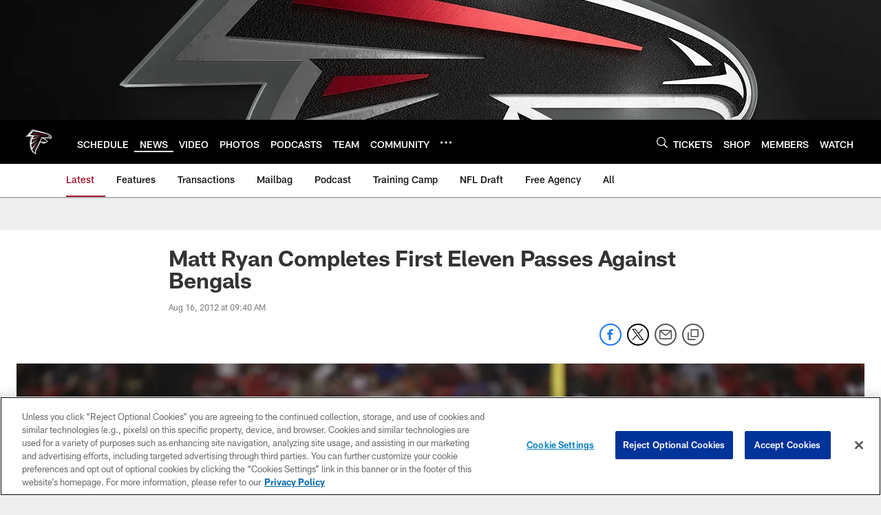

--- FILE ---
content_type: text/html; charset=utf-8
request_url: https://www.google.com/recaptcha/api2/aframe
body_size: 265
content:
<!DOCTYPE HTML><html><head><meta http-equiv="content-type" content="text/html; charset=UTF-8"></head><body><script nonce="soq9fLwKHe-yspeU4tyGsA">/** Anti-fraud and anti-abuse applications only. See google.com/recaptcha */ try{var clients={'sodar':'https://pagead2.googlesyndication.com/pagead/sodar?'};window.addEventListener("message",function(a){try{if(a.source===window.parent){var b=JSON.parse(a.data);var c=clients[b['id']];if(c){var d=document.createElement('img');d.src=c+b['params']+'&rc='+(localStorage.getItem("rc::a")?sessionStorage.getItem("rc::b"):"");window.document.body.appendChild(d);sessionStorage.setItem("rc::e",parseInt(sessionStorage.getItem("rc::e")||0)+1);localStorage.setItem("rc::h",'1769230417878');}}}catch(b){}});window.parent.postMessage("_grecaptcha_ready", "*");}catch(b){}</script></body></html>

--- FILE ---
content_type: text/javascript; charset=utf-8
request_url: https://auth-id.atlantafalcons.com/accounts.webSdkBootstrap?apiKey=4_6gZKdT0IDYMcfFXoDSdbrw&pageURL=https%3A%2F%2Fwww.atlantafalcons.com%2Fnews%2Fmatt-ryan-completes-first-eleven-passes-against-bengals-8085035&sdk=js_latest&sdkBuild=18435&format=json
body_size: 429
content:
{
  "callId": "019bee59b29d7300ab3d164355769f2e",
  "errorCode": 0,
  "apiVersion": 2,
  "statusCode": 200,
  "statusReason": "OK",
  "time": "2026-01-24T04:53:34.503Z",
  "hasGmid": "ver4"
}